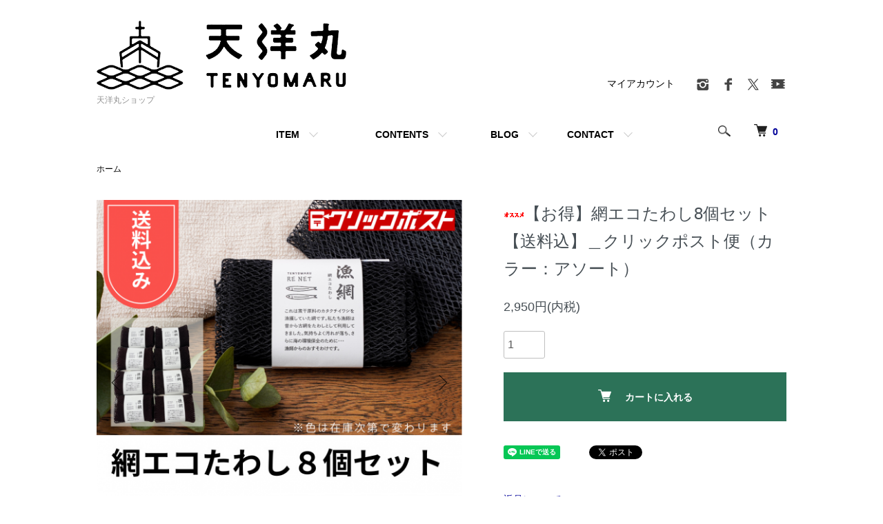

--- FILE ---
content_type: text/html; charset=EUC-JP
request_url: https://www.tenyo-maru.com/?pid=168205633
body_size: 13707
content:
<!DOCTYPE html PUBLIC "-//W3C//DTD XHTML 1.0 Transitional//EN" "http://www.w3.org/TR/xhtml1/DTD/xhtml1-transitional.dtd">
<html xmlns:og="http://ogp.me/ns#" xmlns:fb="http://www.facebook.com/2008/fbml" xmlns:mixi="http://mixi-platform.com/ns#" xmlns="http://www.w3.org/1999/xhtml" xml:lang="ja" lang="ja" dir="ltr">
<head>
<meta http-equiv="content-type" content="text/html; charset=euc-jp" />
<meta http-equiv="X-UA-Compatible" content="IE=edge,chrome=1" />
<meta name="viewport" content="width=device-width,initial-scale=1">
<title>網エコたわし8個セット | 送料込み - 天洋丸ショップ</title>
<meta name="Keywords" content="エコたわし,網,セット,送料込み,プレゼント,ストック,クリックポスト" />
<meta name="Description" content="お得な網エコたわし8個セットを送料込みで！プレゼントにも最適。" />
<meta name="Author" content="" />
<meta name="Copyright" content="GMOペパボ" />
<meta http-equiv="content-style-type" content="text/css" />
<meta http-equiv="content-script-type" content="text/javascript" />
<link rel="stylesheet" href="https://www.tenyo-maru.com/css/framework/colormekit.css" type="text/css" />
<link rel="stylesheet" href="https://www.tenyo-maru.com/css/framework/colormekit-responsive.css" type="text/css" />
<link rel="stylesheet" href="https://img21.shop-pro.jp/PA01475/886/css/1/index.css?cmsp_timestamp=20241025212417" type="text/css" />
<link rel="stylesheet" href="https://img21.shop-pro.jp/PA01475/886/css/1/product.css?cmsp_timestamp=20241025212417" type="text/css" />

<link rel="alternate" type="application/rss+xml" title="rss" href="https://www.tenyo-maru.com/?mode=rss" />
<link rel="shortcut icon" href="https://img21.shop-pro.jp/PA01475/886/favicon.ico?cmsp_timestamp=20240926132717" />
<script type="text/javascript" src="//ajax.googleapis.com/ajax/libs/jquery/1.7.2/jquery.min.js" ></script>
<meta property="og:title" content="網エコたわし8個セット | 送料込み - 天洋丸ショップ" />
<meta property="og:description" content="お得な網エコたわし8個セットを送料込みで！プレゼントにも最適。" />
<meta property="og:url" content="https://www.tenyo-maru.com?pid=168205633" />
<meta property="og:site_name" content="天洋丸ショップ" />
<meta property="og:image" content="https://img21.shop-pro.jp/PA01475/886/product/168205633.png?cmsp_timestamp=20241215001415"/>
<meta property="og:type" content="product" />
<meta property="product:price:amount" content="2950" />
<meta property="product:price:currency" content="JPY" />
<meta property="product:product_link" content="https://www.tenyo-maru.com?pid=168205633" />
<!-- AdSIST Tool --><!-- Facebook Pixel Code -->
<script nonce="UkaGpKQm">
!function(f,b,e,v,n,t,s){if(f.fbq)return;n=f.fbq=function(){n.callMethod?
n.callMethod.apply(n,arguments):n.queue.push(arguments)};if(!f._fbq)f._fbq=n;
n.push=n;n.loaded=!0;n.version='2.0';n.queue=[];t=b.createElement(e);t.async=!0;
t.src=v;s=b.getElementsByTagName(e)[0];s.parentNode.insertBefore(t,s)}(window,
document,'script','https://connect.facebook.net/en_US/fbevents.js');

fbq('init', '668419291441276');
fbq('track', "PageView");</script>
<noscript><img height="1" width="1" style="display:none"
src="https://www.facebook.com/tr?id=668419291441276&ev=PageView&noscript=1"
/></noscript>
<!-- End Facebook Pixel Code -->    <!-- Start Facebook Pixel EventCode AdSIST DYNAMIC -->
    <script type="text/javascript">
        var productID = getParam('pid')
        function getParam(name, url) {
            if (!url) {
                url = window.location.href;
            }
            name = name.replace(/[\[\]]/g, "$&");
            var regex = new RegExp("[?&]" + name + "(=([^&#]*)|&|#|$)");
            results = regex.exec(url);
            if (!results) {
                return null;
            }
            if (!results[2]) {
                return '';
            }
            return decodeURIComponent(results[2].replace(/\+/g, " "));
        }
        fbq('track', 'ViewContent', {
            content_ids: productID,
            content_type: 'product',
        });
    </script>
    <!-- End Facebook Pixel EventCode AdSIST DYNAMIC -->
<script>
  var Colorme = {"page":"product","shop":{"account_id":"PA01475886","title":"\u5929\u6d0b\u4e38\u30b7\u30e7\u30c3\u30d7"},"basket":{"total_price":0,"items":[]},"customer":{"id":null},"inventory_control":"none","product":{"shop_uid":"PA01475886","id":168205633,"name":"\u3010\u304a\u5f97\u3011\u7db2\u30a8\u30b3\u305f\u308f\u30578\u500b\u30bb\u30c3\u30c8\u3010\u9001\u6599\u8fbc\u3011\uff3f\u30af\u30ea\u30c3\u30af\u30dd\u30b9\u30c8\u4fbf\uff08\u30ab\u30e9\u30fc\uff1a\u30a2\u30bd\u30fc\u30c8\uff09","model_number":"","stock_num":null,"sales_price":2950,"sales_price_including_tax":2950,"variants":[],"category":{"id_big":2770337,"id_small":0},"groups":[{"id":2898254},{"id":2826335},{"id":2826451},{"id":2971841},{"id":2946412}],"members_price":2950,"members_price_including_tax":2950}};

  (function() {
    function insertScriptTags() {
      var scriptTagDetails = [];
      var entry = document.getElementsByTagName('script')[0];

      scriptTagDetails.forEach(function(tagDetail) {
        var script = document.createElement('script');

        script.type = 'text/javascript';
        script.src = tagDetail.src;
        script.async = true;

        if( tagDetail.integrity ) {
          script.integrity = tagDetail.integrity;
          script.setAttribute('crossorigin', 'anonymous');
        }

        entry.parentNode.insertBefore(script, entry);
      })
    }

    window.addEventListener('load', insertScriptTags, false);
  })();
</script>

<script async src="https://www.googletagmanager.com/gtag/js?id=G-0CR82L53KF"></script>
<script>
  window.dataLayer = window.dataLayer || [];
  function gtag(){dataLayer.push(arguments);}
  gtag('js', new Date());
  
      gtag('config', 'G-0CR82L53KF', (function() {
      var config = {};
      if (Colorme && Colorme.customer && Colorme.customer.id != null) {
        config.user_id = Colorme.customer.id;
      }
      return config;
    })());
  
  </script><script type="text/javascript">
  document.addEventListener("DOMContentLoaded", function() {
    gtag("event", "view_item", {
      currency: "JPY",
      value: Colorme.product.sales_price_including_tax,
      items: [
        {
          item_id: Colorme.product.id,
          item_name: Colorme.product.name
        }
      ]
    });
  });
</script><script async src="https://zen.one/analytics.js"></script>
</head>
<body>
<meta name="colorme-acc-payload" content="?st=1&pt=10029&ut=168205633&at=PA01475886&v=20260122161530&re=&cn=482ce24f21f7161c20bcb14c21fe8805" width="1" height="1" alt="" /><script>!function(){"use strict";Array.prototype.slice.call(document.getElementsByTagName("script")).filter((function(t){return t.src&&t.src.match(new RegExp("dist/acc-track.js$"))})).forEach((function(t){return document.body.removeChild(t)})),function t(c){var r=arguments.length>1&&void 0!==arguments[1]?arguments[1]:0;if(!(r>=c.length)){var e=document.createElement("script");e.onerror=function(){return t(c,r+1)},e.src="https://"+c[r]+"/dist/acc-track.js?rev=3",document.body.appendChild(e)}}(["acclog001.shop-pro.jp","acclog002.shop-pro.jp"])}();</script><script src="https://img.shop-pro.jp/tmpl_js/86/jquery.tile.js"></script>
<script src="https://img.shop-pro.jp/tmpl_js/86/jquery.skOuterClick.js"></script>


<div class="l-header">
  <div class="l-header-main u-container">
    <div class="l-header-main__in">
      <div class="l-header-logo">
        <h1 class="l-header-logo__img">
          <a href="./"><img src="https://img21.shop-pro.jp/PA01475/886/PA01475886.png?cmsp_timestamp=20240926132717" alt="天洋丸ショップ" /></a>
        </h1>
                  <p class="l-header-logo__txt">
            天洋丸ショップ
          </p>
              </div>
      <div class="l-header-search">
        <button class="l-header-search__btn js-mega-menu-btn js-search-btn">
          <img src="https://img.shop-pro.jp/tmpl_img/86/icon-search.png" alt="検索" />
        </button>
        <div class="l-header-search__contents js-mega-menu-contents">
          <div class="l-header-search__box">
            <form action="https://www.tenyo-maru.com/" method="GET" class="l-header-search__form">
              <input type="hidden" name="mode" value="srh" />
              <div class="l-header-search__input">
                <input type="text" name="keyword" placeholder="商品検索" />
              </div>
              <button class="l-header-search__submit" type="submit">
                <img src="https://img.shop-pro.jp/tmpl_img/86/icon-search.png" alt="送信" />
              </button>
            </form>
            <button class="l-header-search__close js-search-close" type="submit" aria-label="閉じる">
              <span></span>
              <span></span>
            </button>
          </div>
        </div>
        <div class="l-header-cart">
          <a href="https://www.tenyo-maru.com/cart/proxy/basket?shop_id=PA01475886&shop_domain=tenyo-maru.com">
            <img src="https://img.shop-pro.jp/tmpl_img/86/icon-cart.png" alt="カートを見る" />
            <span class="p-global-header__cart-count">
              0
            </span>
          </a>
        </div>
      </div>
      <button class="l-menu-btn js-navi-open" aria-label="メニュー">
        <span></span>
        <span></span>
      </button>
    </div>
    <div class="l-main-navi">
      <div class="l-main-navi__in">
        <ul class="l-main-navi-list">
                                      <li class="l-main-navi-list__item">
            <div class="l-main-navi-list__ttl">
              ITEM
            </div>
            <button class="l-main-navi-list__link js-mega-menu-btn">
              ITEM
            </button>
            <div class="l-mega-menu js-mega-menu-contents">
              <ul class="l-mega-menu-list">
                                <li class="l-mega-menu-list__item">
                  <a class="l-mega-menu-list__link" href="https://www.tenyo-maru.com/?mode=grp&gid=2898254">
                    全ての商品
                  </a>
                </li>
                                                    <li class="l-mega-menu-list__item">
                  <a class="l-mega-menu-list__link" href="https://www.tenyo-maru.com/?mode=grp&gid=2826335">
                    お得な商品
                  </a>
                </li>
                                                    <li class="l-mega-menu-list__item">
                  <a class="l-mega-menu-list__link" href="https://www.tenyo-maru.com/?mode=grp&gid=2826451">
                    ギフトセット
                  </a>
                </li>
                                                    <li class="l-mega-menu-list__item">
                  <a class="l-mega-menu-list__link" href="https://www.tenyo-maru.com/?mode=grp&gid=2898487">
                    新商品
                  </a>
                </li>
                                                    <li class="l-mega-menu-list__item">
                  <a class="l-mega-menu-list__link" href="https://www.tenyo-maru.com/?mode=grp&gid=2826453">
                    じてんしゃ飯の素
                  </a>
                </li>
                                                    <li class="l-mega-menu-list__item">
                  <a class="l-mega-menu-list__link" href="https://www.tenyo-maru.com/?mode=grp&gid=2826454">
                    ニボサンバル
                  </a>
                </li>
                                                    <li class="l-mega-menu-list__item">
                  <a class="l-mega-menu-list__link" href="https://www.tenyo-maru.com/?mode=grp&gid=2835556">
                    煮干のおやつ
                  </a>
                </li>
                                                    <li class="l-mega-menu-list__item">
                  <a class="l-mega-menu-list__link" href="https://www.tenyo-maru.com/?mode=grp&gid=2946410">
                    橘湾の海の幸（クール）
                  </a>
                </li>
                                                    <li class="l-mega-menu-list__item">
                  <a class="l-mega-menu-list__link" href="https://www.tenyo-maru.com/?mode=grp&gid=2946412">
                    雑貨
                  </a>
                </li>
                                                    <li class="l-mega-menu-list__item">
                  <a class="l-mega-menu-list__link" href="https://www.tenyo-maru.com/?mode=grp&gid=3027896">
                    橘湾サーモン
                  </a>
                </li>
                                                    <li class="l-mega-menu-list__item">
                  <a class="l-mega-menu-list__link" href="https://www.tenyo-maru.com/?mode=grp&gid=3031610">
                    シログチ茶漬け
                  </a>
                </li>
                                                    <li class="l-mega-menu-list__item">
                  <a class="l-mega-menu-list__link" href="https://www.tenyo-maru.com/?mode=grp&gid=3094781">
                    雲仙ニボサバ
                  </a>
                </li>
                              </ul>
            </div>
          </li>
                                        <li class="l-main-navi-list__item">
            <div class="l-main-navi-list__ttl">
              CONTENTS
            </div>
            <button class="l-main-navi-list__link js-mega-menu-btn">
              CONTENTS
            </button>
            <div class="l-mega-menu js-mega-menu-contents">
              <ul class="l-mega-menu-list">
                                <li class="l-mega-menu-list__item">
                  <a class="l-mega-menu-list__link" href="https://www.tenyo-maru.com/?mode=f1">
                    天洋丸について
                  </a>
                </li>
                                <li class="l-mega-menu-list__item">
                  <a class="l-mega-menu-list__link" href="https://www.tenyo-maru.com/?mode=f2">
                    一年漁師
                  </a>
                </li>
                                <li class="l-mega-menu-list__item">
                  <a class="l-mega-menu-list__link" href="https://www.tenyo-maru.com/?mode=f3">
                    商品誕生ストーリー
                  </a>
                </li>
                                <li class="l-mega-menu-list__item">
                  <a class="l-mega-menu-list__link" href="https://www.tenyo-maru.com/?mode=f4">
                    魚食普及活動について
                  </a>
                </li>
                                <li class="l-mega-menu-list__item">
                  <a class="l-mega-menu-list__link" href="https://www.tenyo-maru.com/?mode=f5">
                    天洋丸の漁
                  </a>
                </li>
                                <li class="l-mega-menu-list__item">
                  <a class="l-mega-menu-list__link" href="https://www.tenyo-maru.com/?mode=f6">
                    取扱い店舗
                  </a>
                </li>
                                <li class="l-mega-menu-list__item">
                  <a class="l-mega-menu-list__link" href="https://www.tenyo-maru.com/?mode=f7">
                    漁師体験
                  </a>
                </li>
                                <li class="l-mega-menu-list__item">
                  <a class="l-mega-menu-list__link" href="https://www.tenyo-maru.com/?mode=f10">
                    社員紹介
                  </a>
                </li>
                                <li class="l-mega-menu-list__item">
                  <a class="l-mega-menu-list__link" href="https://www.tenyo-maru.com/?mode=f12">
                    お問い合わせ
                  </a>
                </li>
                              </ul>
            </div>
          </li>
          
              
            <div class="l-main-navi-list__ttl"target="_blank">
              BLOG
            </div>
            <button class="l-main-navi-list__link js-mega-menu-btn"onclick="location.href='https://ameblo.jp/tenyo-maru/'"target="_blank">
              BLOG
            </button>                                    
           
               
					
					              
            <div class="l-main-navi-list__ttl">
              CONTACT
            </div>
            <button class="l-main-navi-list__link js-mega-menu-btn"onclick="location.href='https://tenyo-maru.shop-pro.jp/secure/?mode=inq&shop_back_url=https%3A%2F%2Fwww.tenyo-maru.com%2F&shop_id=PA01475886&tid=1'">
              CONTACT
            </button>                                    
           
              
       
        <div class="l-help-navi-box">
          <ul class="l-help-navi-list">
            <li class="l-help-navi-list__item">
              <a class="l-help-navi-list__link" href="https://www.tenyo-maru.com/?mode=myaccount">マイアカウント</a>
            </li>
                      </ul>
          <ul class="l-sns-navi-list u-opa">
                        <li class="l-sns-navi-list__item">
              <a href="https://instagram.com/tenyomaru_unzen" target="_blank">
                <i class="icon-lg-b icon-instagram" aria-label="instagram"></i>
              </a>
            </li>
                                    <li class="l-sns-navi-list__item">
              <a href="https://facebook.com/tenyomaru" target="_blank">
                <i class="icon-lg-b icon-facebook" aria-label="Facebook"></i>
              </a>
            </li>
                                    <li class="l-sns-navi-list__item">
              <a href="https://twitter.com/tenyo_maru" target="_blank">
                <i class="icon-lg-b icon-twitter" aria-label="Twitter"></i>
              </a>
            </li>
                                    <li class="l-sns-navi-list__item">
              <a href="https://youtube.com/channel/UCtL83C-BvTBRkO9i_4z8tcQ" target="_blank">
                <i class="icon-lg-b icon-video" aria-label="Youtube"></i>
              </a>
            </li>
                        <!-- <li class="l-sns-navi-list__item">
              <a href="" target="_blank">
                <i class="icon-lg-b icon-pinterest" aria-label="pinterest"></i>
              </a>
            </li> -->
          </ul>
        </div>
      </div>
    </div>
    <div class="l-main-navi-overlay js-navi-close"></div>
  </div>
</div>

<div class="l-main product">
  <link href="https://img.shop-pro.jp/tmpl_js/86/slick.css" rel="stylesheet" type="text/css">
<link href="https://img.shop-pro.jp/tmpl_js/86/slick-theme.css" rel="stylesheet" type="text/css">

<div class="p-product">
  
  <div class="c-breadcrumbs u-container">
    <ul class="c-breadcrumbs-list">
      <li class="c-breadcrumbs-list__item">
        <a href="./">
          ホーム
        </a>
      </li>
                </ul>
  </div>
  
    <div class="p-product u-container">
    <form name="product_form" method="post" action="https://www.tenyo-maru.com/cart/proxy/basket/items/add">
      <div class="p-product-main">
        
        <div class="p-product-img">
          <div class="p-product-img__main js-images-slider">
            <div class="p-product-img__main-item">
                            <img src="https://img21.shop-pro.jp/PA01475/886/product/168205633.png?cmsp_timestamp=20241215001415" alt="" />
                          </div>
                                                    <div class="p-product-img__main-item">
                <img src="https://img21.shop-pro.jp/PA01475/886/product/168205633_o1.jpg?cmsp_timestamp=20241114091413" alt="" />
              </div>
                                                      <div class="p-product-img__main-item">
                <img src="https://img21.shop-pro.jp/PA01475/886/product/168205633_o2.jpg?cmsp_timestamp=20241215001415" alt="" />
              </div>
                                                      <div class="p-product-img__main-item">
                <img src="https://img21.shop-pro.jp/PA01475/886/product/168205633_o3.png?cmsp_timestamp=20241215001415" alt="" />
              </div>
                                                      <div class="p-product-img__main-item">
                <img src="https://img21.shop-pro.jp/PA01475/886/product/168205633_o4.jpg?cmsp_timestamp=20241215001415" alt="" />
              </div>
                                                      <div class="p-product-img__main-item">
                <img src="https://img21.shop-pro.jp/PA01475/886/product/168205633_o5.jpg?cmsp_timestamp=20241215001415" alt="" />
              </div>
                                                      <div class="p-product-img__main-item">
                <img src="https://img21.shop-pro.jp/PA01475/886/product/168205633_o6.jpg?cmsp_timestamp=20241215001415" alt="" />
              </div>
                                                                                                                                                                                                                                                                                                                                                                                                                                                                                                                                                                                                                                                                                                                                                                                                                                                                                                                                                                                                                                                                                                                                                                                                              </div>
                    <div class="p-product-img__thumb">
            <div class="u-overflow-slide">
              <ul class="p-product-thumb-list">
                                <li class="p-product-thumb-list__item">
                  <div class="p-product-thumb-list__img">
                    <img src="https://img21.shop-pro.jp/PA01475/886/product/168205633.png?cmsp_timestamp=20241215001415" alt="" />
                  </div>
                </li>
                                                                    <li class="p-product-thumb-list__item">
                    <div class="p-product-thumb-list__img">
                      <img src="https://img21.shop-pro.jp/PA01475/886/product/168205633_o1.jpg?cmsp_timestamp=20241114091413" alt="" />
                    </div>
                  </li>
                                                                      <li class="p-product-thumb-list__item">
                    <div class="p-product-thumb-list__img">
                      <img src="https://img21.shop-pro.jp/PA01475/886/product/168205633_o2.jpg?cmsp_timestamp=20241215001415" alt="" />
                    </div>
                  </li>
                                                                      <li class="p-product-thumb-list__item">
                    <div class="p-product-thumb-list__img">
                      <img src="https://img21.shop-pro.jp/PA01475/886/product/168205633_o3.png?cmsp_timestamp=20241215001415" alt="" />
                    </div>
                  </li>
                                                                      <li class="p-product-thumb-list__item">
                    <div class="p-product-thumb-list__img">
                      <img src="https://img21.shop-pro.jp/PA01475/886/product/168205633_o4.jpg?cmsp_timestamp=20241215001415" alt="" />
                    </div>
                  </li>
                                                                      <li class="p-product-thumb-list__item">
                    <div class="p-product-thumb-list__img">
                      <img src="https://img21.shop-pro.jp/PA01475/886/product/168205633_o5.jpg?cmsp_timestamp=20241215001415" alt="" />
                    </div>
                  </li>
                                                                      <li class="p-product-thumb-list__item">
                    <div class="p-product-thumb-list__img">
                      <img src="https://img21.shop-pro.jp/PA01475/886/product/168205633_o6.jpg?cmsp_timestamp=20241215001415" alt="" />
                    </div>
                  </li>
                                                                                                                                                                                                                                                                                                                                                                                                                                                                                                                                                                                                                                                                                                                                                                                                                                                                                                                                                                                                                                                                                                                                                                                                                                                                                                                                                                                                                                                                                                                                                                      </ul>
            </div>
          </div>
                  </div>
        
        
        <div class="p-product-info">
          <h2 class="p-product-info__ttl">
            <img class='new_mark_img1' src='https://img.shop-pro.jp/img/new/icons25.gif' style='border:none;display:inline;margin:0px;padding:0px;width:auto;' />【お得】網エコたわし8個セット【送料込】＿クリックポスト便（カラー：アソート）
          </h2>
          
          <div class="p-product-info__id">
            
          </div>
          
          
          <div class="p-product-price">
                        <div class="p-product-price__sell">
              2,950円(内税)
            </div>
                                              </div>
          
          
                    
          
                    
          
          <div class="p-product-form">
                        <div class="p-product-form-stock">
              <div class="p-product-form-stock__input">
                <input type="text" name="product_num" value="1" />
                <span class="p-product-form-stock__unit"></span>
              </div>
                          </div>
                        <div class="p-product-form-btn">
              <div class="p-product-form-btn__cart">
                                                <div class="disable_cartin">
                    <button class="c-btn-cart" type="submit">
                      <i class="c-icon-cart"></i>カートに入れる
                    </button>
                  </div>
                                <p class="p-product-form__error-message stock_error"></p>
                                            </div>
            </div>
          </div>
          
          
          <ul class="p-product-sns-list">
            <li class="p-product-sns-list__item">
              <div class="line-it-button" data-lang="ja" data-type="share-a" data-ver="3"
                         data-color="default" data-size="small" data-count="false" style="display: none;"></div>
                       <script src="https://www.line-website.com/social-plugins/js/thirdparty/loader.min.js" async="async" defer="defer"></script>
            </li>
            <li class="p-product-sns-list__item">
              
            </li>
            <li class="p-product-sns-list__item">
              <a href="https://twitter.com/share" class="twitter-share-button" data-url="https://www.tenyo-maru.com/?pid=168205633" data-text="" data-lang="ja" >ツイート</a>
<script charset="utf-8">!function(d,s,id){var js,fjs=d.getElementsByTagName(s)[0],p=/^http:/.test(d.location)?'http':'https';if(!d.getElementById(id)){js=d.createElement(s);js.id=id;js.src=p+'://platform.twitter.com/widgets.js';fjs.parentNode.insertBefore(js,fjs);}}(document, 'script', 'twitter-wjs');</script>
            </li>
          </ul>
          
          <ul class="p-product-link-list">
            <li class="p-product-link-list__item">
              <a href="https://www.tenyo-maru.com/?mode=sk#return">返品について</a>
            </li>
            <li class="p-product-link-list__item">
              <a href="https://www.tenyo-maru.com/?mode=sk#info">特定商取引法に基づく表記</a>
            </li>
                        <li class="p-product-link-list__item">
              <a href="https://tenyo-maru.shop-pro.jp/customer/products/168205633/inquiries/new">この商品について問い合わせる</a>
            </li>
            <li class="p-product-link-list__item">
              <a href="https://www.tenyo-maru.com/?mode=cate&cbid=2770337&csid=0">買い物を続ける</a>
            </li>
          </ul>
        </div>
      </div>
      
      <div class="p-product-detail">
        
        <div class="p-product-explain">
          <h3 class="p-product__ttl">
            DETAIL
          </h3>
          <div class="p-product-explain__body">
            大変好評につき、送料込みの8個セットを作りました！<br />
クリックポスト便での発送となります。とてもお買い得！<br />
<br />
※網の在庫により、色はランダムとなります。<br />
希望があれば備考欄に記載お願いします。<br />
<br />
自分用のストックやちょっとしたプレゼントに。<br />
1つずつ袋に入れるなど、簡易的なラッピングでしたら可能です。<br />
→購入時にラッピングをお選びください。<br />
<br />
送料込みの価格ですので、更にたくさんほしいという方はお問い合わせ頂いた方が<br />
お得な価格で購入することが出来る場合がございます。気軽にお問い合わせください。<br />
<br />
※メールでのご注文の場合は、クレジットカードは使用できません。ご了承ください。<br />
<br />
網エコたわしの素材について<br />
黒いものはナイロン製<br />
赤茶色のものはテトロン（ポリエステル）製<br />
となっております。<br />
<br />
<br />
※網エコたわしについての注意事項をご確認ください。<br />
<br />
フグによる被害で黒色の網エコたわしは下記の写真のように複数個所穴が開いているものがあります。<br />
<img src="https://img21.shop-pro.jp/PA01475/886/etc_base64/t-qkoqStzNalqKWzpL-k76S3.jpg?cmsp_timestamp=20240917181529" alt=""><br />
<br />
網自体の使用期間は10年未満（3～5年）ですが、カタクチイワシを漁獲するのに適しておらず、交換することになってしまいました。<br />
<br />
網の強度には問題ないため、泡立ちも良く、乾きやすいことには変わりありません。<br />
<br />
気になるようであれば、ご注文の際、備考欄に黒色以外でとご記入ください。<br />
<br />
まき網で「使用済み」の漁網であることをご理解いただけますと幸いです。<br />

          </div>
        </div>
        
        <div class="p-product-other">
          
                    
          
                    <div class="p-product-review">
            <h3 class="p-product__ttl">
              REVIEW
            </h3>
                        <div class="p-product-review__item">
              <div class="p-product-review__heading">
                <div class="p-product-review__rates">
                                                    <svg class="p-product-review__rate" role="img" aria-hidden="true"><use xlink:href="#star"></use></svg>
                                                                      <svg class="p-product-review__rate" role="img" aria-hidden="true"><use xlink:href="#star"></use></svg>
                                                                      <svg class="p-product-review__rate" role="img" aria-hidden="true"><use xlink:href="#star"></use></svg>
                                                                      <svg class="p-product-review__rate" role="img" aria-hidden="true"><use xlink:href="#star"></use></svg>
                                                                      <svg class="p-product-review__rate" role="img" aria-hidden="true"><use xlink:href="#star"></use></svg>
                                                  </div>
                                <div class="p-product-review__ttl">
                  ゴボウ
                </div>
                                <ul class="p-product-review-info">
                  <li class="p-product-review-info__item is-type">
                    しま                      60代以上                      女性                   </li>
                  <li class="p-product-review-info__item is-date">
                    2024/11/20 19:25:20
                  </li>
                </ul>
              </div>
                            <div class="p-product-review__body">
                ゴボウの皮をこそげるのに最高でした。タワシでは、皮がタワシにめり込んでそれを掃除するのも面倒でしたが、網ならそのストレスが全くありません。いいものに巡り合いました!
              </div>
              
                            <div class="p-product-review-reply">
                <div class="p-product-review-reply__ttl">
                  ショップからのコメント
                </div>
                <div class="p-product-review-reply__body">
                  レビューありがとうございます！<br />
ゴボウやジャガイモなどの根菜の土をとったりもおススメです！<br />
今後ともどうぞよろしくお願いします。
                </div>
                <div class="p-product-review-reply__date">
                  2024/11/20 23:04:48
                </div>
              </div>
                          </div>
                        <div class="p-product-review__item">
              <div class="p-product-review__heading">
                <div class="p-product-review__rates">
                                                    <svg class="p-product-review__rate is-color" role="img" aria-hidden="true"><use xlink:href="#star"></use></svg>
                                                                      <svg class="p-product-review__rate is-color" role="img" aria-hidden="true"><use xlink:href="#star"></use></svg>
                                                                      <svg class="p-product-review__rate is-color" role="img" aria-hidden="true"><use xlink:href="#star"></use></svg>
                                                                      <svg class="p-product-review__rate is-color" role="img" aria-hidden="true"><use xlink:href="#star"></use></svg>
                                                                      <svg class="p-product-review__rate is-color" role="img" aria-hidden="true"><use xlink:href="#star"></use></svg>
                                                  </div>
                                <ul class="p-product-review-info">
                  <li class="p-product-review-info__item is-type">
                    ほわいとすのー                       60代以上                      女性                   </li>
                  <li class="p-product-review-info__item is-date">
                    2024/10/30 21:03:20
                  </li>
                </ul>
              </div>
                            <div class="p-product-review__body">
                今日、お友達4人にプレゼントしました、<br />
リサイクルに興味のある方たちなので、興味を持って頂きました。<br />
穴が空いているのに当たった人は、シロサバフグのメモを見て、興味津々でした。<br />
早々に発送いただきましてありがとうございました。<br />
<br />
寒くなってきましたので、体調にはみなさま、お気をつけてください。
              </div>
              
                            <div class="p-product-review-reply">
                <div class="p-product-review-reply__ttl">
                  ショップからのコメント
                </div>
                <div class="p-product-review-reply__body">
                  ほわいとすのー様<br />
この度はレビューありがとうございます。<br />
<br />
漁網を再利用したものになりますので、穴が開いているものを商品として出すべきか悩んでいましたが、<br />
そのように興味を持っていただき大変嬉しく思います。今後ともどうぞよろしくお願いします。
                </div>
                <div class="p-product-review-reply__date">
                  2025/02/21 18:05:27
                </div>
              </div>
                          </div>
                        <div class="p-product-review__item">
              <div class="p-product-review__heading">
                <div class="p-product-review__rates">
                                                    <svg class="p-product-review__rate is-color" role="img" aria-hidden="true"><use xlink:href="#star"></use></svg>
                                                                      <svg class="p-product-review__rate is-color" role="img" aria-hidden="true"><use xlink:href="#star"></use></svg>
                                                                      <svg class="p-product-review__rate is-color" role="img" aria-hidden="true"><use xlink:href="#star"></use></svg>
                                                                      <svg class="p-product-review__rate is-color" role="img" aria-hidden="true"><use xlink:href="#star"></use></svg>
                                                                      <svg class="p-product-review__rate is-color" role="img" aria-hidden="true"><use xlink:href="#star"></use></svg>
                                                  </div>
                                <div class="p-product-review__ttl">
                  優れもの
                </div>
                                <ul class="p-product-review-info">
                  <li class="p-product-review-info__item is-type">
                    Nwエイム                      40代                      女性                   </li>
                  <li class="p-product-review-info__item is-date">
                    2024/10/30 21:01:30
                  </li>
                </ul>
              </div>
                            <div class="p-product-review__body">
                朝型美人塾さんからの紹介で購入させて頂きましたが　<br />
泡立ちの良さに泡切れの速さダブルで気に入っています！<br />
<br />
もうスポンジには戻れません！<br />
衛生面で太鼓判です<br />
知り合いにもプレゼントしましたが<br />
とても好評でした！
              </div>
              
                          </div>
                        <div class="p-product-review__item">
              <div class="p-product-review__heading">
                <div class="p-product-review__rates">
                                                    <svg class="p-product-review__rate is-color" role="img" aria-hidden="true"><use xlink:href="#star"></use></svg>
                                                                      <svg class="p-product-review__rate is-color" role="img" aria-hidden="true"><use xlink:href="#star"></use></svg>
                                                                      <svg class="p-product-review__rate is-color" role="img" aria-hidden="true"><use xlink:href="#star"></use></svg>
                                                                      <svg class="p-product-review__rate is-color" role="img" aria-hidden="true"><use xlink:href="#star"></use></svg>
                                                                      <svg class="p-product-review__rate is-color" role="img" aria-hidden="true"><use xlink:href="#star"></use></svg>
                                                  </div>
                                <div class="p-product-review__ttl">
                  よく働く網タワシ！
                </div>
                                <ul class="p-product-review-info">
                  <li class="p-product-review-info__item is-type">
                    山Rー                      40代                      女性                   </li>
                  <li class="p-product-review-info__item is-date">
                    2023/05/14 18:54:35
                  </li>
                </ul>
              </div>
                            <div class="p-product-review__body">
                インスタで発見！<br />
衛生的な食器洗い網タワシを探していたのでビンゴ！<br />
よく泡立ち、よく落とせ、よく乾く　丈夫な網タワシ　<br />
漁の網を最後まで大事に使われる　天洋丸さんに感謝！
              </div>
              
                            <div class="p-product-review-reply">
                <div class="p-product-review-reply__ttl">
                  ショップからのコメント
                </div>
                <div class="p-product-review-reply__body">
                  見つけていただきありがとうございます！<br />
網の第二の人生、大切に使っていただけることに感謝いたします。
                </div>
                <div class="p-product-review-reply__date">
                  2023/05/23 13:53:41
                </div>
              </div>
                          </div>
                        <div class="p-product-review__item">
              <div class="p-product-review__heading">
                <div class="p-product-review__rates">
                                                    <svg class="p-product-review__rate is-color" role="img" aria-hidden="true"><use xlink:href="#star"></use></svg>
                                                                      <svg class="p-product-review__rate is-color" role="img" aria-hidden="true"><use xlink:href="#star"></use></svg>
                                                                      <svg class="p-product-review__rate is-color" role="img" aria-hidden="true"><use xlink:href="#star"></use></svg>
                                                                      <svg class="p-product-review__rate is-color" role="img" aria-hidden="true"><use xlink:href="#star"></use></svg>
                                                                      <svg class="p-product-review__rate" role="img" aria-hidden="true"><use xlink:href="#star"></use></svg>
                                                  </div>
                                <div class="p-product-review__ttl">
                  使いやすいです
                </div>
                                <ul class="p-product-review-info">
                  <li class="p-product-review-info__item is-type">
                    くぃくぃ                      60代以上                      女性                   </li>
                  <li class="p-product-review-info__item is-date">
                    2023/02/23 16:11:49
                  </li>
                </ul>
              </div>
                            <div class="p-product-review__body">
                思ったより柔らかく泡立ちも◎です。ただもう少しサイズ小さくても良いかと…それにしても「漁網」再利用サイコーです！
              </div>
              
                            <div class="p-product-review-reply">
                <div class="p-product-review-reply__ttl">
                  ショップからのコメント
                </div>
                <div class="p-product-review-reply__body">
                  くぃくぃ様<br />
レビューありがとうございます！<br />
網エコたわしは、ハサミでカットすることもできますので大きさが気になる場合は好きな大きさにカットしてお使いくださいませ。<br />
今後ともよろしくお願いいたします。
                </div>
                <div class="p-product-review-reply__date">
                  2023/02/23 17:48:54
                </div>
              </div>
                          </div>
                        <div class="p-product-review__btn">
              <a href="https://www.tenyo-maru.com/customer/products/168205633/reviews/new" class="c-btn is-arrow">
                WRITE REVIEW
              </a>
            </div>
          </div>
                    
        </div>
      </div>
      <input type="hidden" name="user_hash" value="00c86da50adb022d2a18080535b4e9f1"><input type="hidden" name="members_hash" value="00c86da50adb022d2a18080535b4e9f1"><input type="hidden" name="shop_id" value="PA01475886"><input type="hidden" name="product_id" value="168205633"><input type="hidden" name="members_id" value=""><input type="hidden" name="back_url" value="https://www.tenyo-maru.com/?pid=168205633"><input type="hidden" name="reference_token" value="8773c29ddba24d15b1dae4de78a0b5a1"><input type="hidden" name="shop_domain" value="tenyo-maru.com">
    </form>
  </div>

<script src="https://img.shop-pro.jp/tmpl_js/86/slick.min.js"></script>

<script type="text/javascript">
$(document).on("ready", function() {
  var slider = ".js-images-slider";
  var thumbnailItem = ".p-product-thumb-list__item";

  $(thumbnailItem).each(function() {
    var index = $(thumbnailItem).index(this);
    $(this).attr("data-index",index);
  });

  $(slider).on('init',function(slick) {
    var index = $(".slide-item.slick-slide.slick-current").attr("data-slick-index");
    $(thumbnailItem+'[data-index="'+index+'"]').addClass("is-current");
  });

  $(slider).slick( {
    autoplay: false,
    arrows: true,
    infinite: true
  });

  $(thumbnailItem).on('click',function() {
    var index = $(this).attr("data-index");
    $(slider).slick("slickGoTo",index,false);
  });

  $(slider).on('beforeChange',function(event,slick, currentSlide,nextSlide){
    $(thumbnailItem).each(function() {
      $(this).removeClass("is-current");
    });
    $(thumbnailItem+'[data-index="'+nextSlide+'"]').addClass("is-current");
  });
});
</script></div>

<div class="l-bottom u-container">
        <div class="p-shop-info">
    
        <div class="u-contents-s">
      <div class="p-staff">
        <h2 class="c-ttl-sub">
          MESSAGE FROM STAFF
          <span class="c-ttl-sub__ja">店長からのメッセージ</span>
        </h2>
        <div class="p-staff-box">
                    <div class="u-bold">
            エリ
          </div>
                    新商品販売中です！
        </div>
      </div>
    </div>
        
    
        <div class="u-contents-s">
      <div class="p-calendar">
        <h2 class="c-ttl-sub">
          CALENDAR
          <span class="c-ttl-sub__ja">カレンダー</span>
        </h2>
        <div class="side_section side_section_cal">
          <div class="side_cal">
            <table class="tbl_calendar">
    <caption>2026年1月</caption>
    <tr>
        <th class="sun">日</th>
        <th>月</th>
        <th>火</th>
        <th>水</th>
        <th>木</th>
        <th>金</th>
        <th class="sat">土</th>
    </tr>
    <tr>
<td></td>
<td></td>
<td></td>
<td></td>
<td class="thu holiday" style="background-color: #FFF2F2; color: #DB5656;">1</td>
<td class="fri">2</td>
<td class="sat" style="background-color: #FFF2F2; color: #DB5656;">3</td>
</tr>
<tr>
<td class="sun" style="background-color: #FFF2F2; color: #DB5656;">4</td>
<td class="mon">5</td>
<td class="tue">6</td>
<td class="wed">7</td>
<td class="thu">8</td>
<td class="fri">9</td>
<td class="sat" style="background-color: #FFF2F2; color: #DB5656;">10</td>
</tr>
<tr>
<td class="sun" style="background-color: #FFF2F2; color: #DB5656;">11</td>
<td class="mon holiday" style="background-color: #FFF2F2; color: #DB5656;">12</td>
<td class="tue">13</td>
<td class="wed">14</td>
<td class="thu">15</td>
<td class="fri">16</td>
<td class="sat" style="background-color: #FFF2F2; color: #DB5656;">17</td>
</tr>
<tr>
<td class="sun" style="background-color: #FFF2F2; color: #DB5656;">18</td>
<td class="mon">19</td>
<td class="tue">20</td>
<td class="wed">21</td>
<td class="thu">22</td>
<td class="fri">23</td>
<td class="sat" style="background-color: #FFF2F2; color: #DB5656;">24</td>
</tr>
<tr>
<td class="sun" style="background-color: #FFF2F2; color: #DB5656;">25</td>
<td class="mon">26</td>
<td class="tue">27</td>
<td class="wed">28</td>
<td class="thu">29</td>
<td class="fri">30</td>
<td class="sat" style="background-color: #FFF2F2; color: #DB5656;">31</td>
</tr>
</table><table class="tbl_calendar">
    <caption>2026年2月</caption>
    <tr>
        <th class="sun">日</th>
        <th>月</th>
        <th>火</th>
        <th>水</th>
        <th>木</th>
        <th>金</th>
        <th class="sat">土</th>
    </tr>
    <tr>
<td class="sun" style="background-color: #FFF2F2; color: #DB5656;">1</td>
<td class="mon">2</td>
<td class="tue">3</td>
<td class="wed">4</td>
<td class="thu">5</td>
<td class="fri">6</td>
<td class="sat" style="background-color: #FFF2F2; color: #DB5656;">7</td>
</tr>
<tr>
<td class="sun" style="background-color: #FFF2F2; color: #DB5656;">8</td>
<td class="mon">9</td>
<td class="tue">10</td>
<td class="wed holiday" style="background-color: #FFF2F2; color: #DB5656;">11</td>
<td class="thu">12</td>
<td class="fri">13</td>
<td class="sat" style="background-color: #FFF2F2; color: #DB5656;">14</td>
</tr>
<tr>
<td class="sun" style="background-color: #FFF2F2; color: #DB5656;">15</td>
<td class="mon">16</td>
<td class="tue">17</td>
<td class="wed">18</td>
<td class="thu">19</td>
<td class="fri">20</td>
<td class="sat" style="background-color: #FFF2F2; color: #DB5656;">21</td>
</tr>
<tr>
<td class="sun" style="background-color: #FFF2F2; color: #DB5656;">22</td>
<td class="mon holiday" style="background-color: #FFF2F2; color: #DB5656;">23</td>
<td class="tue">24</td>
<td class="wed">25</td>
<td class="thu">26</td>
<td class="fri">27</td>
<td class="sat" style="background-color: #FFF2F2; color: #DB5656;">28</td>
</tr>
</table>
          </div>
                  </div>
      </div>
    </div>
        
  </div>
  <div class="p-shopguide u-contents-s">
    <h2 class="u-visually-hidden">
      ショッピングガイド
    </h2>
    <div class="p-shopguide-wrap">
            <div class="p-shopguide-column">
        <div class="p-shopguide-box js-matchHeight">
          <div class="p-shopguide-head">
            <div class="p-shopguide__icon">
              <img src="https://img.shop-pro.jp/tmpl_img/86/shopguide-icon-shipping.png" alt="" />
            </div>
            <h3 class="c-ttl-sub">
              SHIPPING
              <span class="c-ttl-sub__ja">配送・送料について</span>
            </h3>
          </div>
          <dl class="p-shopguide-txt">
                        <dt class="p-shopguide__ttl">
              通常便
            </dt>
            <dd class="p-shopguide__body">
                            配送は国内に限らせていただきます。<br />
クロネコヤマトもしくは佐川急便,日本郵便にて発送させていただきます（業者指定不可）。<br />
<br />
◆送料は以下のとおりです。<br />
北海道：1800円（税込）<br />
東北：1200円（税込）<br />
関東、中部、北陸：1000円（税込）<br />
関西、四国：750円（税込）<br />
九州：650円（税込）<br />
沖縄：1000円（税込）
            </dd>
                        <dt class="p-shopguide__ttl">
              クール便(冷蔵)
            </dt>
            <dd class="p-shopguide__body">
                            配送は国内に限らせていただきます。<br />
クロネコヤマトもしくは佐川急便にて発送させていただきます（業者指定不可）。<br />
<br />
◆送料は以下のとおりです。<br />
北海道：2100円（税込）<br />
東北：1500円（税込）<br />
関東、中部、北陸：1300円（税込）<br />
関西、四国：1050円（税込）<br />
九州：950円（税込）<br />
沖縄：2000円（税込）<br />

            </dd>
                        <dt class="p-shopguide__ttl">
              クール便（冷凍）
            </dt>
            <dd class="p-shopguide__body">
                            配送は国内に限らせていただきます。<br />
クロネコヤマトもしくは佐川急便にて発送させていただきます（業者指定不可）。<br />
<br />
◆送料は以下のとおりです。<br />
北海道：2100円（税込）<br />
東北：1500円（税込）<br />
関東、中部、北陸：1300円（税込）<br />
関西、四国、九州：1050円（税込）<br />
沖縄：2000円（税込）<br />

            </dd>
                        <dt class="p-shopguide__ttl">
              日本郵便（レターパックプラス）
            </dt>
            <dd class="p-shopguide__body">
                            配送は国内に限らせていただきます。<br />
日本郵便(レターパックプラス）にて発送させていただきます。<br />
<br />
◆送料は以下のとおりです。<br />
全国一律：600円（税込）<br />

            </dd>
                        <dt class="p-shopguide__ttl">
              日本郵便（クリックポスト）
            </dt>
            <dd class="p-shopguide__body">
                            
            </dd>
                      </dl>
        </div>
      </div>
            <div class="p-shopguide-column">
        <div class="p-shopguide-box js-matchHeight">
          <div class="p-shopguide-head">
            <div class="p-shopguide__icon">
              <img src="https://img.shop-pro.jp/tmpl_img/86/shopguide-icon-return.png" alt="" />
            </div>
            <h3 class="c-ttl-sub">
              RETURN
              <span class="c-ttl-sub__ja">返品について</span>
            </h3>
          </div>
          <dl class="p-shopguide-txt">
                        <dt class="p-shopguide__ttl">
              不良品
            </dt>
            <dd class="p-shopguide__body">
              商品到着後速やかにご連絡ください。商品に欠陥がある場合を除き、返品には応じかねますのでご了承ください。<br />
パソコン・スマートフォンでの閲覧という特性上、商品の画像が画面によって実際の色目と多少異なる場合がありますがご了承ください。<br />
<br />
画像の色目については当方の不備として扱いません。色などについてもっと詳しく知りたい方はお買い上げ前にお問合せください。
            </dd>
                                    <dt class="p-shopguide__ttl">
              返品期限
            </dt>
            <dd class="p-shopguide__body">
              入金後のキャンセルや、お客様のご都合による返品はお受けいたしかねます。お届けした商品に不備があった場合はお取替えいたしますのでご連絡ください。
            </dd>
                                    <dt class="p-shopguide__ttl">
              返品送料
            </dt>
            <dd class="p-shopguide__body">
              「不良品・当社の商品の間違い」の場合は当社が負担いたします。<br />
配送途中の破損などの事故がございましたら、弊社までご連絡下さい。
            </dd>
                      </dl>
        </div>
      </div>
            <div class="p-shopguide-column">
        <div class="p-shopguide-box js-matchHeight">
          <div class="p-shopguide-head">
            <div class="p-shopguide__icon">
              <img src="https://img.shop-pro.jp/tmpl_img/86/shopguide-icon-payment.png" alt="" />
            </div>
            <h3 class="c-ttl-sub">
              PAYMENT
              <span class="c-ttl-sub__ja">お支払いについて</span>
            </h3>
          </div>
          <dl class="p-shopguide-txt">
                        <dt class="p-shopguide__ttl">
              銀行振込（先払い）
            </dt>
            <dd class="p-shopguide__body">
                                          お振込みにかかる手数料はお客様の負担でお願いいたします。<br />
入金確認後に商品を発送いたします。
            </dd>
                        <dt class="p-shopguide__ttl">
              クレジット
            </dt>
            <dd class="p-shopguide__body">
                                          <div class="p-shopguide__img">
                <img class='payment_img' src='https://img.shop-pro.jp/common/card2.gif'><img class='payment_img' src='https://img.shop-pro.jp/common/card6.gif'><img class='payment_img' src='https://img.shop-pro.jp/common/card18.gif'><img class='payment_img' src='https://img.shop-pro.jp/common/card0.gif'><img class='payment_img' src='https://img.shop-pro.jp/common/card9.gif'>
              </div>
                            
            </dd>
                        <dt class="p-shopguide__ttl">
              Amazon Pay
            </dt>
            <dd class="p-shopguide__body">
                                          Amazonのアカウントに登録された配送先や支払い方法を利用して決済できます。
            </dd>
                      </dl>
        </div>
      </div>
          </div>
  </div>
</div>

<div class="l-footer">
  <div class="u-container">
    <div class="l-footer-main">
      <div class="l-footer-shopinfo">
        <div class="l-footer-shopinfo__logo">
          <a href="./"><img src="https://img21.shop-pro.jp/PA01475/886/PA01475886.png?cmsp_timestamp=20240926132717" alt="天洋丸ショップ" /></a>
        </div>
                <div class="l-footer-shopinfo__txt">
          天洋丸ショップ
        </div>
                <ul class="l-footer-sns-list u-opa">
                    <li class="l-footer-sns-list__item">
            <a href="https://instagram.com/tenyomaru_unzen" target="_blank">
              <i class="icon-lg-b icon-instagram" aria-label="instagram"></i>
            </a>
          </li>
                              <li class="l-footer-sns-list__item">
            <a href="https://facebook.com/tenyomaru" target="_blank">
              <i class="icon-lg-b icon-facebook" aria-label="Facebook"></i>
            </a>
          </li>
                              <li class="l-footer-sns-list__item">
            <a href="https://twitter.com/tenyo_maru" target="_blank">
              <i class="icon-lg-b icon-twitter" aria-label="Twitter"></i>
            </a>
          </li>
                              <li class="l-footer-sns-list__item">
            <a href="https://youtube.com/channel/UCtL83C-BvTBRkO9i_4z8tcQ" target="_blank">
              <i class="icon-lg-b icon-video" aria-label="Youtube"></i>
            </a>
          </li>
                    <!-- <li class="l-footer-sns-list__item">
            <a href="" target="_blank">
              <i class="icon-lg-b icon-pinterest" aria-label="pinterest"></i>
            </a>
          </li> -->
        </ul>
              </div>
      <div class="l-footer-navi">
        <ul class="l-footer-navi-list">
          <li class="l-footer-navi-list__item">
            <a class="l-footer-navi-list__link" href="./">
              ホーム
            </a>
          </li>
          <li class="l-footer-navi-list__item">
            <a class="l-footer-navi-list__link" href="https://www.tenyo-maru.com/?mode=sk#delivery">
              配送・送料について
            </a>
          </li>
          <li class="l-footer-navi-list__item">
            <a class="l-footer-navi-list__link" href="https://www.tenyo-maru.com/?mode=sk#return">
              返品について
            </a>
          </li>
          <li class="l-footer-navi-list__item">
            <a class="l-footer-navi-list__link" href="https://www.tenyo-maru.com/?mode=sk#payment">
              支払い方法について
            </a>
          </li>
          <li class="l-footer-navi-list__item">
            <a class="l-footer-navi-list__link" href="https://www.tenyo-maru.com/?mode=sk#info">
              特定商取引法に基づく表記
            </a>
          </li>
          <li class="l-footer-navi-list__item">
            <a class="l-footer-navi-list__link" href="https://www.tenyo-maru.com/?mode=privacy">
              プライバシーポリシー
            </a>
          </li>
        </ul>
        <ul class="l-footer-navi-list">
                    <li class="l-footer-navi-list__item">
            <a class="l-footer-navi-list__link" href="https://ameblo.jp/tenyo-maru/">
              ショップブログ
            </a>
          </li>
                              <li class="l-footer-navi-list__item">
            <a class="l-footer-navi-list__link" href="https://tenyo-maru.shop-pro.jp/customer/newsletter/subscriptions/new">
              メルマガ登録・解除
            </a>
          </li>
                            </ul>
        <ul class="l-footer-navi-list">
          <li class="l-footer-navi-list__item">
            <a class="l-footer-navi-list__link" href="https://www.tenyo-maru.com/?mode=myaccount">
              マイアカウント
            </a>
          </li>
                    <li class="l-footer-navi-list__item">
                        <a class="l-footer-navi-list__link" href="https://www.tenyo-maru.com/cart/proxy/basket?shop_id=PA01475886&shop_domain=tenyo-maru.com">
              カートを見る
            </a>
                      </li>
          <li class="l-footer-navi-list__item">
            <a class="l-footer-navi-list__link" href="https://tenyo-maru.shop-pro.jp/customer/inquiries/new">
              お問い合わせ
            </a>
          </li>
        </ul>
      </div>
    </div>
  </div>
</div>
<div class="l-copyright">
  <div class="l-copyright__txt">
    &copy;2021 TENYOMARU All Rights Reserved.
  </div>
  <div class="l-copyright__logo">
    <a href="https://shop-pro.jp" target="_blank">Powered by<img src="https://img.shop-pro.jp/tmpl_img/86/powered.png" alt="カラーミーショップ" /></a>
  </div>
</div>

<script src="https://img.shop-pro.jp/tmpl_js/86/jquery.biggerlink.min.js"></script>
<script src="https://img.shop-pro.jp/tmpl_js/86/jquery.matchHeight-min.js"></script>
<script src="https://img.shop-pro.jp/tmpl_js/86/what-input.js"></script>

<script type="text/javascript">
$(document).ready(function() {
  //category search
  $(".js-mega-menu-btn").on("click",function() {
    if ($(this).hasClass("is-on")) {
      $(this).removeClass("is-on");
      $(this).next(".js-mega-menu-contents").fadeOut(200,"swing");
    } else {
      $(".js-mega-menu-btn").removeClass("is-on");
      $(".js-mega-menu-btn").next().fadeOut(200,"swing");
      $(this).addClass("is-on");
      $(this).next(".js-mega-menu-contents").fadeIn(200,"swing");
    }
  });
  $(".js-search-close").on('click',function() {
    $(".l-header-search__contents").fadeOut(200,"swing");
    $(".l-header-search__btn").removeClass("is-on");
  });
  $(".js-search-btn").on('click',function() {
    $(".l-main-navi").removeClass("is-open");
    $(".js-navi-open").removeClass("is-on");
  });

  //hamburger
  $(".js-navi-open,.js-navi-close").on('click',function() {
    $(".l-header-search__contents").fadeOut(200,"swing");
    $(".l-header-search__btn").removeClass("is-on");
    $(".l-header").toggleClass("is-open");
    $(".l-main-navi").toggleClass("is-open");
    $(".l-menu-btn").toggleClass("is-on");
    $(".l-main-navi-overlay").toggleClass("is-on");
  });
});
</script>

<script type="text/javascript">
$(document).ready(function() {
  var header = $(".l-header")
  var headerHeight = header.outerHeight()
  var navPos = $(".l-main-navi").offset().top

  $(window).on("load scroll", function() {
    var value = $(this).scrollTop();
    if ( value > navPos ) {
      $(".l-header").addClass("is-fixed");
      $(".l-main").css("margin-top", headerHeight);
    } else {
      $(".l-header").removeClass("is-fixed");
      $(".l-main").css("margin-top", '0');
    }
  });
  $(window).on("load resize", function() {
    if ($(window).width() < 1030) {
      $("body").css("margin-top", header.outerHeight());
    } else {
      $("body").css("margin-top", "");
    }
  });
});
</script>

<script type="text/javascript">
$(document).ready(function() {
  $(".js-bigger").biggerlink();
});
</script>

<script type="text/javascript">
$(document).ready(function() {
  $(".js-matchHeight").matchHeight();
});
</script>

<script>
  $(function () {
  function window_size_switch_func() {
    if($(window).width() >= 768) {
    // product option switch -> table
    $('#prd-opt-table').html($('.prd-opt-table').html());
    $('#prd-opt-table table').addClass('table table-bordered');
    $('#prd-opt-select').empty();
    } else {
    // product option switch -> select
    $('#prd-opt-table').empty();
    if($('#prd-opt-select > *').size() == 0) {
      $('#prd-opt-select').append($('.prd-opt-select').html());
    }
    }
  }
  window_size_switch_func();
  $(window).load(function () {
    $('.history-unit').tile();
  });
  $(window).resize(function () {
    window_size_switch_func();
    $('.history-unit').tile();
  });
  });
</script>
	<script type="text/javascript" src="https://www.tenyo-maru.com/js/cart.js" ></script>
<script type="text/javascript" src="https://www.tenyo-maru.com/js/async_cart_in.js" ></script>
<script type="text/javascript" src="https://www.tenyo-maru.com/js/product_stock.js" ></script>
<script type="text/javascript" src="https://www.tenyo-maru.com/js/js.cookie.js" ></script>
<script type="text/javascript" src="https://www.tenyo-maru.com/js/favorite_button.js" ></script>
</body></html>